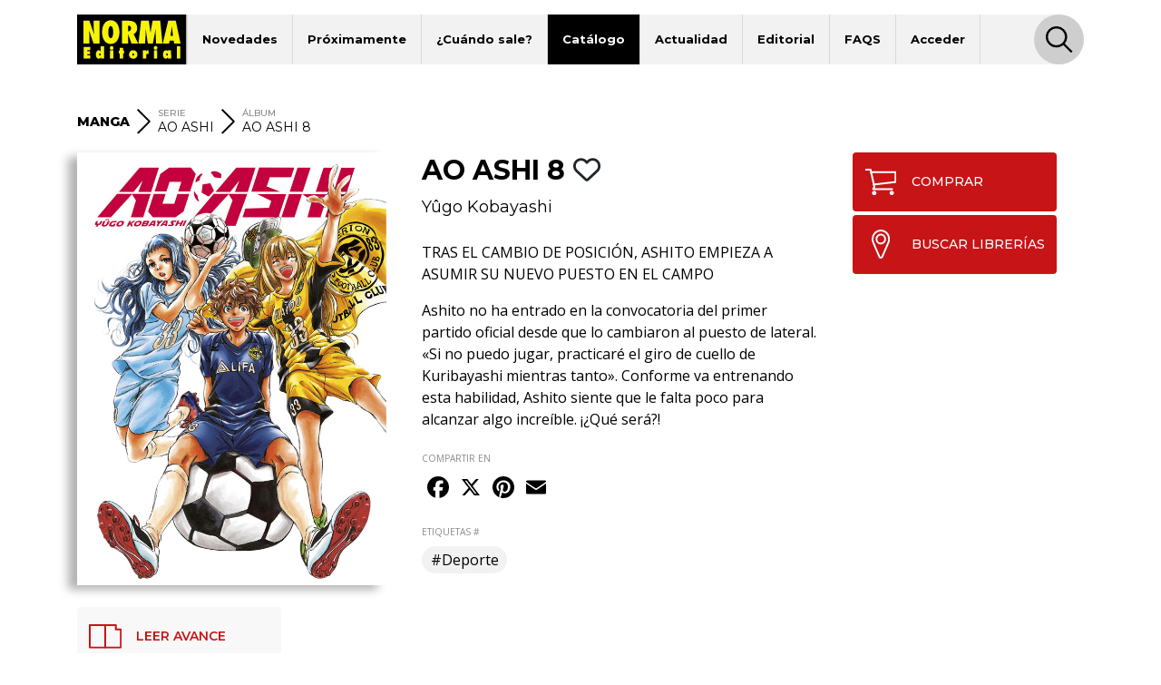

--- FILE ---
content_type: text/html; charset=UTF-8
request_url: https://www.normaeditorial.com/ficha/manga/ao-ashi/ao-ashi-8
body_size: 7778
content:
<!DOCTYPE html><html lang="es"><head><!-- Google Consent Mode --><script data-cookieconsent="ignore">
    window.dataLayer = window.dataLayer || [];
    function gtag() {
        dataLayer.push(arguments);
    }
    gtag('consent', 'default', {
        'ad_personalization': 'denied',
        'ad_storage': 'denied',
        'ad_user_data': 'denied',
        'analytics_storage': 'denied',
        'functionality_storage': 'denied',
        'personalization_storage': 'denied',
        'security_storage': 'granted',
        'wait_for_update': 500,
    });
    gtag("set", "ads_data_redaction", true);
    gtag("set", "url_passthrough", false);
</script><!-- End Google Consent Mode --><!-- Google tag (gtag.js) --><script data-cookieconsent="ignore" async src="https://www.googletagmanager.com/gtag/js?id=G-95P7WBC0W9"></script><script data-cookieconsent="ignore">
    window.dataLayer = window.dataLayer || [];
    function gtag(){dataLayer.push(arguments);}
    gtag('js', new Date());

    gtag('config', 'G-95P7WBC0W9');
</script><!-- End Google tag (gtag.js) --><!-- Facebook Pixel Code --><script data-cookieconsent="ignore">
!function(f,b,e,v,n,t,s){if(f.fbq)return;n=f.fbq=function(){n.callMethod?n.callMethod.apply(n,arguments):n.queue.push(arguments)};if(!f._fbq)f._fbq=n;n.push=n;n.loaded=!0;n.version='2.0';n.queue=[];t=b.createElement(e);t.async=!0;t.src=v;s=b.getElementsByTagName(e)[0];s.parentNode.insertBefore(t,s)}(window, document,'script','https://connect.facebook.net/en_US/fbevents.js');
fbq('consent', 'revoke');
fbq('init', '202111750692637');
fbq('track', 'PageView');
window.addEventListener('CookiebotOnConsentReady',function(e){
fbq('consent',Cookiebot.consent.marketing?'grant':'revoke')},!1)
</script><noscript><img height="1" width="1" style="display:none" src="https://www.facebook.com/tr?id=202111750692637&ev=PageView&noscript=1"/></noscript><!-- End Facebook Pixel Code --><!-- Cookiebot CMP--><script id="Cookiebot" src="https://consent.cookiebot.com/uc.js" data-cbid="5bfa9a97-9575-47c5-bfc1-a0d7d568fbb6" type="text/javascript"></script><!-- End Cookiebot CMP --><meta charset="utf-8"><meta name="viewport" content="width=device-width, initial-scale=1, shrink-to-fit=no"><title>AO ASHI 8 - Norma Editorial</title><meta name="description" content="TRAS EL CAMBIO DE POSICIÓN, ASHITO EMPIEZA A ASUMIR SU NUEVO PUESTO EN EL CAMPO    Ashito no ha entrado en la convocatoria del primer partido oficial desde" /><meta name="author" content="iquadrat" /><meta name="language" content="es"><meta property="og:description" content="TRAS EL CAMBIO DE POSICIÓN, ASHITO EMPIEZA A ASUMIR SU NUEVO PUESTO EN EL CAMPO    Ashito no ha entrado en la convocatoria del primer partido oficial desde" /><meta property="og:locale" content="es_ES" /><meta property="og:image" content="https://www.normaeditorial.com/upload/media/albumes/0001/26/thumb_25451_albumes_big.jpeg" /><meta property="og:type" content="book" /><meta property="og:title" content="AO ASHI 8 - Norma Editorial" /><meta property="og:url" content="https://www.normaeditorial.com/ficha/manga/ao-ashi/ao-ashi-8" /><meta property="og:site_name" content="Norma Editorial" /><meta name="twitter:card" content="summary_large_image"><meta name="twitter:title" content="AO ASHI 8 - Norma Editorial"><meta name="twitter:description" content="TRAS EL CAMBIO DE POSICIÓN, ASHITO EMPIEZA A ASUMIR SU NUEVO PUESTO EN EL CAMPO    Ashito no ha entrado en la convocatoria del primer partido oficial desde"><meta name="twitter:site" content="@NormaEditorial"><meta name="twitter:creator" content="@NormaEditorial"><meta name="twitter:url" content="https://www.normaeditorial.com/ficha/manga/ao-ashi/ao-ashi-8"><meta name="twitter:image" content="https://www.normaeditorial.com/upload/media/albumes/0001/26/thumb_25451_albumes_big.jpeg" /><link rel="apple-touch-icon" href="/images/favicon/apple-touch-icon-114x114.png"/><link rel="apple-touch-icon" sizes="57x57" href="/images/favicon/apple-icon-57x57.png"><link rel="apple-touch-icon" sizes="60x60" href="/images/favicon/apple-icon-60x60.png"><link rel="apple-touch-icon" sizes="72x72" href="/images/favicon/apple-icon-72x72.png"><link rel="apple-touch-icon" sizes="76x76" href="/images/favicon/apple-icon-76x76.png"><link rel="apple-touch-icon" sizes="114x114" href="/images/favicon/apple-icon-114x114.png"><link rel="apple-touch-icon" sizes="120x120" href="/images/favicon/apple-icon-120x120.png"><link rel="apple-touch-icon" sizes="144x144" href="/images/favicon/apple-icon-144x144.png"><link rel="apple-touch-icon" sizes="152x152" href="/images/favicon/apple-icon-152x152.png"><link rel="apple-touch-icon" sizes="180x180" href="/images/favicon/apple-icon-180x180.png"><link rel="icon" type="image/png" sizes="192x192"  href="/images/favicon/android-icon-192x192.png"><link rel="icon" type="image/png" sizes="32x32" href="/images/favicon/favicon-32x32.png"><link rel="icon" type="image/png" sizes="96x96" href="/images/favicon/favicon-96x96.png"><link rel="icon" type="image/png" sizes="16x16" href="/images/favicon/favicon-16x16.png"><meta name="msapplication-TileColor" content="#ffffff"><meta name="msapplication-TileImage" content="/images/favicon/ms-icon-144x144.png"><meta name="geo.region" content="ES-CT" /><meta name="geo.placename" content="Barcelona" /><meta name="geo.position" content="41.392274;2.178569" /><meta name="ICBM" content="41.392274, 2.178569" /><meta name="theme-color" content="#000"/><meta name="apple-mobile-web-app-status-bar-style" content="black-translucent"><link rel="canonical" href="https://www.normaeditorial.com/ficha/manga/ao-ashi/ao-ashi-8" /><meta property="books:isbn" content="978-84-679-5831-7" /><link rel="stylesheet" href="https://cdnjs.cloudflare.com/ajax/libs/font-awesome/6.4.2/css/all.min.css" /><link href="https://fonts.googleapis.com/css?family=Open+Sans:400,400i,600,700&amp;display=swap" rel="stylesheet"><link href="https://fonts.googleapis.com/css?family=Montserrat:300,400,500,600,700,800&amp;display=swap" rel="stylesheet"><link rel="stylesheet" type="text/css" href="https://cdnjs.cloudflare.com/ajax/libs/slick-carousel/1.8.1/slick.min.css"/><link rel="stylesheet" type="text/css" href="https://cdnjs.cloudflare.com/ajax/libs/slick-carousel/1.8.1/slick-theme.min.css"/><link rel="stylesheet" href="https://cdnjs.cloudflare.com/ajax/libs/fancybox/3.5.7/jquery.fancybox.min.css" /><link rel="stylesheet" href="/build/app.3d6c00b6.css"></head><body><header id="header"><div class="container"><div class="row"><div class="col order-0"><nav id="navbar-header" class="navbar navbar-expand-lg"><a href="/"><img class="logo" src="/images/logo.svg" alt="Norma Editorial" /></a><button class="navbar-toggler" type="button" data-toggle="collapse" data-target="#menu" aria-controls="menu" aria-expanded="false" aria-label="Toggle navigation"><img class="bars-icon" src="/images/bars.svg" alt="Abrir menu"><img class="close-icon" src="/images/close.svg" alt="Cerrar menu"></button><div class="collapse navbar-collapse" id="menu"><ul class="navbar-nav"><li class="nav-item "><a href="#" class="nav-link">Novedades</a><ul class="sub-nav"><li><a href="/novedades/comic-europeo">Cómic Europeo</a></li><li><a href="/novedades/comic-americano">Cómic Americano</a></li><li><a href="/novedades/manga">Manga</a></li><li><a href="/novedades/libros-ilustrados">Libros ilustrados</a></li><li><a href="/novedades/danmei">Danmei</a></li><li><a href="/revista-descubre">Revista DESCUBRE</a></li></ul></li><li class="nav-item "><a href="/proximamente" class="nav-link">Próximamente</a><ul class="sub-nav"><li><a href="/proximamente#europeo">Cómic Europeo</a></li><li><a href="/proximamente#manga">Manga</a></li></ul></li><li class="nav-item "><a href="#" class="nav-link">¿Cuándo sale?</a><ul class="sub-nav"><li><a href="/cuando-sale/comic-europeo">Cómic Europeo</a></li><li><a href="/cuando-sale/comic-americano">Cómic Americano</a></li><li><a href="/cuando-sale/manga">Manga</a></li><li><a href="/cuando-sale/libros-ilustrados">Libros ilustrados</a></li><li><a href="/cuando-sale/danmei">Danmei</a></li></ul></li><li class="nav-item active"><a href="#" class="nav-link">Catálogo</a><ul class="sub-nav"><li><a href="/catalogo/comic-europeo">Cómic Europeo</a></li><li><a href="/catalogo/comic-americano">Cómic Americano</a></li><li><a href="/catalogo/manga">Manga</a></li><li><a href="/catalogo/libros-ilustrados">Libros ilustrados</a></li><li><a href="/catalogo/merchandising">Merchandising</a></li><li><a href="/catalogo/danmei">Danmei</a></li><li><a href="http://www.cimoc.com" target="_cimoc">Edición digital</a></li><li><a href="/generos">Géneros</a></li><li><a href="/etiquetas">Etiquetas</a></li></ul></li><li class="nav-item "><a href="#" class="nav-link">Actualidad</a><ul class="sub-nav"><li><a href="/agenda">Agenda</a></li><li><a href="/noticias">Noticias</a></li><li><a href="/noticias/comic-americano">Cómic Americano</a></li><li><a href="/noticias/comic-europeo">Cómic Europeo</a></li><li><a href="/noticias/manga">Manga</a></li><li><a href="/noticias/norma-editorial">Norma Editorial</a></li><li><a href="/noticias/libro-ilustrado">Libro ilustrado</a></li></ul></li><li class="nav-item "><a href="#" class="nav-link">Editorial</a><ul class="sub-nav"><li><a href="/conocenos">Conócenos</a></li><li><a href="/contacto">Contacto</a></li><li><a href="/envio-artes">Envío de artes</a></li><li><a href="/bolsa-trabajo">Bolsa de trabajo</a></li><li><a href="/donde-comprar">Dónde comprar</a></li><li><a href="/distribucion">Distribución</a></li><li><a href="/boletines">Boletines</a></li><li><a href="/prensa">Prensa</a></li><li><a href="/normaland">Normaland</a></li></ul></li><li class="nav-item "><a href="/faqs" class="nav-link">FAQS</a></li><li class="nav-item "><a href="/usuario/registro" class="nav-link">Acceder</a></li></ul><div id="search-header-toggler"><button class="btn search-toggler" data-function="toggleSearch"><span><img src="/images/search.svg" alt="Buscar"></span></button><button class="btn search-close"><span><img src="/images/close.svg" alt="Cerrar" data-function="menuClose"></span></button></div></div></nav></div><form id="seeker-form" class="col-xl-10 offset-xl-1 order-1"><div class="row"><div class="col"><div class="search-bar"><img class="search-bar__icon" src="/images/search.svg" alt="Buscar"><input id="buscadorInput" class="form-control search-bar__input" type="text" placeholder="Encuentra" aria-label="Encuentra" data-token="7zrtoCWyMCgH6jKGe9slltpXUeupLaVs42Yqk0IZjJo"><button type="button" id="clear-input" class="btn"><img class="search-bar__icon" src="/images/back.svg" alt="Limpiar"></button></div></div></div></form><div id="seeker-results" class="col-xl-10 offset-xl-1 order-3"><div class="row"><div class="col-lg-3 order-1 order-lg-0 applied-filter"><div class="row justify-content-center"><div class="item col-12 col-sm col-lg-12" id="list-coleccion" style="display: none;"><label>COLECCIONES</label><div id="data-coleccion"></div></div><div class="item col-12 col-sm col-lg-12" id="list-serie" style="display: none;"><label>SERIES</label><div id="data-serie"></div></div><div class="item col-12 col-sm col-lg-12" id="list-autor" style="display: none;"><label>AUTORES</label><div id="data-autor"></div></div><div class="item col-12 col-sm col-lg-12" id="list-etiqueta" style="display: none;"><label>ETIQUETAS</label><div id="data-etiqueta"></div></div></div></div><div id="results-list" class="col-lg-9 order-0 order-lg-1"><div class="row justify-content-center" id="list-data-producto"></div></div></div></div></div><div class="row" id="buscador-link"><div class="col text-center" id="buscador-count"></div></div></div></header><main id="album"><section id="breadcrumb"><div class="container"><div class="row"><div class="col"><nav><ol itemscope itemtype="http://schema.org/BreadcrumbList"><li class="no-label" itemprop="itemListElement" itemscope itemtype="http://schema.org/ListItem"><a itemprop="item" href="/catalogo/manga"><span itemprop="name"><strong>MANGA</strong></span></a><meta itemprop="position" content="1" /></li><li class="separator d-none d-md-inline"><img src="/images/right.svg" alt=">"></li><li class="serie d-none d-md-inline" itemprop="itemListElement" itemscope itemtype="http://schema.org/ListItem"><label>SERIE</label><a itemprop="item" href="/catalogo/manga/serie/ao-ashi"><span itemprop="name">AO ASHI</span></a><meta itemprop="position" content="3" /></li><li class="separator d-none d-lg-inline"><img src="/images/right.svg" alt=">"></li><li class="d-none d-lg-inline" itemprop="itemListElement" itemscope itemtype="http://schema.org/ListItem"><label>ÁLBUM</label><a itemprop="item" href="#"><span itemprop="name">AO ASHI 8</span></a><meta itemprop="position" content="4" /></li></ol></nav></div></div></div></section><section id="info"><div class="container"><div class="row"><div id="left-col" class="col-md-5 col-lg-4 pr-xl-4"><div id="album-cover" class="row"><div class="col-auto col-md-12 mx-auto"><a data-fancybox="gallery" href="/upload/media/albumes/0001/26/77bf62aedb0810fb52e3edff2743870d86f3a25e.jpeg"><img class="cover" src="/upload/media/albumes/0001/26/thumb_25451_albumes_big.jpeg" alt="AO ASHI 8" /></a><a class="d-none" data-fancybox="gallery" href="/upload/media/lecturas/0001/26/849eefed681f7436373b6b4ea19a984904958c09.jpeg"><img src="/upload/media/lecturas/0001/26/thumb_25452_admin.jpeg" alt="AO ASHI 8" /></a><a class="d-none" data-fancybox="gallery" href="/upload/media/lecturas/0001/26/50c99912c441b16d1a8b1ea562e2819d5273a458.jpeg"><img src="/upload/media/lecturas/0001/26/thumb_25457_admin.jpeg" alt="AO ASHI 8" /></a><a class="d-none" data-fancybox="gallery" href="/upload/media/lecturas/0001/26/81e137372ca518558f88c4b56917e5cfe9601760.jpeg"><img src="/upload/media/lecturas/0001/26/thumb_25456_admin.jpeg" alt="AO ASHI 8" /></a><a class="d-none" data-fancybox="gallery" href="/upload/media/lecturas/0001/26/68cf6d2cdb230dfbf11939d9ca95d7a2e388d7cb.jpeg"><img src="/upload/media/lecturas/0001/26/thumb_25455_admin.jpeg" alt="AO ASHI 8" /></a><a class="d-none" data-fancybox="gallery" href="/upload/media/lecturas/0001/26/ad8075aebf06ba138ecd97e3e7dc01115cd153bf.jpeg"><img src="/upload/media/lecturas/0001/26/thumb_25454_admin.jpeg" alt="AO ASHI 8" /></a><a class="d-none" data-fancybox="gallery" href="/upload/media/lecturas/0001/26/ce4d81e43e6e906969a889a01eb6ba4ed861a68a.jpeg"><img src="/upload/media/lecturas/0001/26/thumb_25453_admin.jpeg" alt="AO ASHI 8" /></a><a class="d-none" data-fancybox="gallery" href="/upload/media/lecturas/0001/26/7ffd5b4c0290e63e43dfcf3fa3debaf8b33ec4ca.jpeg"><img src="/upload/media/lecturas/0001/26/thumb_25458_admin.jpeg" alt="AO ASHI 8" /></a><a class="d-none" data-fancybox="gallery" href="/upload/media/lecturas/0001/26/54559311af11fd52201bf29c7d8adee2a8104df0.jpeg"><img src="/upload/media/lecturas/0001/26/thumb_25459_admin.jpeg" alt="AO ASHI 8" /></a><a class="d-none" data-fancybox="gallery" href="/upload/media/lecturas/0001/26/393d53ecb20516124833d1a09d61c3c1aec8308a.jpeg"><img src="/upload/media/lecturas/0001/26/thumb_25460_admin.jpeg" alt="AO ASHI 8" /></a><a class="d-none" data-fancybox="gallery" href="/upload/media/lecturas/0001/26/b8b0fff423823b41b44e217aa8536362f4583835.jpeg"><img src="/upload/media/lecturas/0001/26/thumb_25461_admin.jpeg" alt="AO ASHI 8" /></a></div></div><div class="reading"><button class="btn online-read" onclick="$('#album-cover img.cover').trigger('click');"><span class="icon"><img src="/images/spread.svg" alt="LEER AVANCE"></span>LEER AVANCE            </button></div><div id="features" class="row"><div class="col-12 item d-block d-md-none"><label class="label-sm">SERIE</label>
                AO ASHI
            </div><div class="col-12 item"><label class="label-sm">FORMATO</label>
                Rústica con sobrecubierta
            </div><div class="col-auto item"><label class="label-sm">TAMAÑO</label>
                13 x 18,2
            </div><div class="col-auto item"><label class="label-sm">PÁGINAS</label>
                216
                                    <span class="pl-3">
                        BN
                    </span></div><div class="col-12 item"><label class="label-sm">ISBN</label>
                978-84-679-5831-7
            </div><div class="col-12 item"><label class="label-sm">PVP</label>
                9,00 &euro;
            </div></div></div><div id="mid-col" class="col-md-7 col-lg-5 pr-xl-4"><h1 class="h1">AO ASHI 8
                                                                        <button class="btn fav" data-type="album" data-status="0" data-value="7847"><i class="far fa-heart"></i></button></h1><div class="authors-list"><a href="/autor/kobayashi-yugo">Yûgo Kobayashi</a></div><div class="reading"><button class="btn online-read" onclick="$('#album-cover img.cover').trigger('click');"><span class="icon"><img src="/images/spread.svg" alt="LEER AVANCE"></span>LEER AVANCE            </button></div><div class="shopping"><a class="btn" href="https://www.normacomics.com/redirect-by-isbn?q=9788467958317" target="_normacomics"><span class="icon"><img src="/images/cart.svg" alt="COMPRAR´"></span>COMPRAR            </a><a class="btn" href="/donde-comprar" target="_blank"><span class="icon"><img src="/images/marker.svg" alt="BUSCAR LIBRERÍAS´"></span>BUSCAR LIBRERÍAS        </a></div><div id="content"><p>TRAS EL CAMBIO DE POSICI&Oacute;N, ASHITO EMPIEZA A ASUMIR SU NUEVO PUESTO EN EL CAMPO</p><p>Ashito no ha entrado en la convocatoria del primer partido oficial desde que lo cambiaron al puesto de lateral. &laquo;Si no puedo jugar, practicar&eacute; el giro de cuello de Kuribayashi mientras tanto&raquo;. Conforme va entrenando esta habilidad, Ashito siente que le falta poco para alcanzar algo incre&iacute;ble. &iexcl;&iquest;Qu&eacute; ser&aacute;?!</p><button id="seguir-leyendo">Sigue leyendo</button></div><div id="share"><label class="label-sm">COMPARTIR EN</label><div class="a2a_kit a2a_kit_size_32 a2a_default_style"><a class="a2a_button_facebook"></a><a class="a2a_button_x"></a><a class="a2a_button_pinterest"></a><a class="a2a_button_email"></a></div></div><div class="badges"><label class="label-sm">ETIQUETAS #</label><a href="/etiqueta/deporte" class="badge badge-pill">#Deporte</a></div><div id="features" class="row"><div class="col-12 item d-block d-md-none"><label class="label-sm">SERIE</label>
                AO ASHI
            </div><div class="col-12 item"><label class="label-sm">FORMATO</label>
                Rústica con sobrecubierta
            </div><div class="col-auto item"><label class="label-sm">TAMAÑO</label>
                13 x 18,2
            </div><div class="col-auto item"><label class="label-sm">PÁGINAS</label>
                216
                                    <span class="pl-3">
                        BN
                    </span></div><div class="col-12 item"><label class="label-sm">ISBN</label>
                978-84-679-5831-7
            </div><div class="col-12 item"><label class="label-sm">PVP</label>
                9,00 &euro;
            </div></div></div><div id="right-col" class="col-lg-3"><div class="row justify-content-end"><div class="col-12"><div class="shopping"><a class="btn" href="https://www.normacomics.com/redirect-by-isbn?q=9788467958317" target="_normacomics"><span class="icon"><img src="/images/cart.svg" alt="COMPRAR´"></span>COMPRAR            </a><a class="btn" href="/donde-comprar" target="_blank"><span class="icon"><img src="/images/marker.svg" alt="BUSCAR LIBRERÍAS´"></span>BUSCAR LIBRERÍAS        </a></div></div><div class="col-md-7 col-lg-12"><div class="row authors"></div></div></div></div></div></div></section><div id="carousel-container"><section id="same-serie" class="carousel-section"><div class="container"><div class="row"><div class="col text-center"><h2 class="h3">DE ESTA MISMA SERIE</h2></div></div><div class="row"><div class="col"><div class="slide slide-none"><div><div class="book-item"><div class="outer-cover"><a href="/ficha/manga/ao-ashi/ao-ashi-34"><div class="position-relative"><div class="last-book">ÚLTIMO NÚMERO PUBLICADO</div><img class="cover" src="/upload/media/albumes/0001/42/thumb_41368_albumes_medium.jpeg" alt="AO ASHI 34" /></div></a></div><a href="/ficha/manga/ao-ashi/ao-ashi-34" class="caption"><h2>AO ASHI 34</h2></a></div></div><div><div class="book-item"><div class="outer-cover"><a href="/ficha/manga/ao-ashi/ao-ashi-33"><div class="position-relative"><img class="cover" src="/upload/media/albumes/0001/41/thumb_40591_albumes_medium.jpeg" alt="AO ASHI 33" /></div></a></div><a href="/ficha/manga/ao-ashi/ao-ashi-33" class="caption"><h2>AO ASHI 33</h2></a></div></div><div><div class="book-item"><div class="outer-cover"><a href="/ficha/manga/ao-ashi/ao-ashi-32"><div class="position-relative"><img class="cover" src="/upload/media/albumes/0001/41/thumb_40015_albumes_medium.jpeg" alt="AO ASHI 32" /></div></a></div><a href="/ficha/manga/ao-ashi/ao-ashi-32" class="caption"><h2>AO ASHI 32</h2></a></div></div><div><div class="book-item"><div class="outer-cover"><a href="/ficha/manga/ao-ashi/ao-ashi-31"><div class="position-relative"><img class="cover" src="/upload/media/albumes/0001/40/thumb_39359_albumes_medium.jpeg" alt="AO ASHI 31" /></div></a></div><a href="/ficha/manga/ao-ashi/ao-ashi-31" class="caption"><h2>AO ASHI 31</h2></a></div></div><div><div class="book-item"><div class="outer-cover"><a href="/ficha/manga/ao-ashi/ao-ashi-31-edicion-especial"><div class="position-relative"><img class="cover" src="/upload/media/albumes/0001/40/thumb_39360_albumes_medium.jpeg" alt="AO ASHI 31 EDICIÓN ESPECIAL" /></div></a></div><a href="/ficha/manga/ao-ashi/ao-ashi-31-edicion-especial" class="caption"><h2>AO ASHI 31 EDICIÓN ESPECIAL</h2></a></div></div><div><div class="book-item"><div class="outer-cover"><a href="/ficha/manga/ao-ashi/ao-ashi-30"><div class="position-relative"><img class="cover" src="/upload/media/albumes/0001/38/thumb_37880_albumes_medium.jpeg" alt="AO ASHI 30" /></div></a></div><a href="/ficha/manga/ao-ashi/ao-ashi-30" class="caption"><h2>AO ASHI 30</h2></a></div></div><div><div class="book-item"><div class="outer-cover"><a href="/ficha/manga/ao-ashi/ao-ashi-29"><div class="position-relative"><img class="cover" src="/upload/media/albumes/0001/37/thumb_36222_albumes_medium.jpeg" alt="AO ASHI 29" /></div></a></div><a href="/ficha/manga/ao-ashi/ao-ashi-29" class="caption"><h2>AO ASHI 29</h2></a></div></div><div><div class="book-item"><div class="outer-cover"><a href="/ficha/manga/ao-ashi/ao-ashi-28"><div class="position-relative"><img class="cover" src="/upload/media/albumes/0001/36/thumb_35623_albumes_medium.jpeg" alt="AO ASHI 28" /></div></a></div><a href="/ficha/manga/ao-ashi/ao-ashi-28" class="caption"><h2>AO ASHI 28</h2></a></div></div><div><div class="book-item"><div class="outer-cover"><a href="/ficha/manga/ao-ashi/ao-ashi-27"><div class="position-relative"><img class="cover" src="/upload/media/albumes/0001/36/thumb_35044_albumes_medium.jpeg" alt="AO ASHI 27" /></div></a></div><a href="/ficha/manga/ao-ashi/ao-ashi-27" class="caption"><h2>AO ASHI 27</h2></a></div></div><div><div class="book-item"><div class="outer-cover"><a href="/ficha/manga/ao-ashi/ao-ashi-26"><div class="position-relative"><img class="cover" src="/upload/media/albumes/0001/35/thumb_34598_albumes_medium.jpeg" alt="AO ASHI 26" /></div></a></div><a href="/ficha/manga/ao-ashi/ao-ashi-26" class="caption"><h2>AO ASHI 26</h2></a></div></div><div><div class="book-item"><div class="outer-cover"><a href="/ficha/manga/ao-ashi/ao-ashi-25"><div class="position-relative"><img class="cover" src="/upload/media/albumes/0001/34/thumb_33458_albumes_medium.jpeg" alt="AO ASHI 25" /></div></a></div><a href="/ficha/manga/ao-ashi/ao-ashi-25" class="caption"><h2>AO ASHI 25</h2></a></div></div><div><div class="book-item"><div class="outer-cover"><a href="/ficha/manga/ao-ashi/ao-ashi-24"><div class="position-relative"><img class="cover" src="/upload/media/albumes/0001/34/thumb_33118_albumes_medium.jpeg" alt="AO ASHI 24" /></div></a></div><a href="/ficha/manga/ao-ashi/ao-ashi-24" class="caption"><h2>AO ASHI 24</h2></a></div></div><div><div class="book-item"><div class="outer-cover"><a href="/ficha/manga/ao-ashi/ao-ashi-23"><div class="position-relative"><img class="cover" src="/upload/media/albumes/0001/33/thumb_32771_albumes_medium.jpeg" alt="AO ASHI 23" /></div></a></div><a href="/ficha/manga/ao-ashi/ao-ashi-23" class="caption"><h2>AO ASHI 23</h2></a></div></div><div><div class="book-item"><div class="outer-cover"><a href="/ficha/manga/ao-ashi/ao-ashi-22"><div class="position-relative"><img class="cover" src="/upload/media/albumes/0001/33/thumb_32138_albumes_medium.jpeg" alt="AO ASHI 22" /></div></a></div><a href="/ficha/manga/ao-ashi/ao-ashi-22" class="caption"><h2>AO ASHI 22</h2></a></div></div><div><div class="book-item"><div class="outer-cover"><a href="/ficha/manga/ao-ashi/ao-ashi-21"><div class="position-relative"><img class="cover" src="/upload/media/albumes/0001/32/thumb_31502_albumes_medium.jpeg" alt="AO ASHI 21" /></div></a></div><a href="/ficha/manga/ao-ashi/ao-ashi-21" class="caption"><h2>AO ASHI 21</h2></a></div></div><div><div class="book-item"><div class="outer-cover"><a href="/ficha/manga/ao-ashi/ao-ashi-20"><div class="position-relative"><img class="cover" src="/upload/media/albumes/0001/31/thumb_30940_albumes_medium.jpeg" alt="AO ASHI 20" /></div></a></div><a href="/ficha/manga/ao-ashi/ao-ashi-20" class="caption"><h2>AO ASHI 20</h2></a></div></div><div><div class="book-item"><div class="outer-cover"><a href="/ficha/manga/ao-ashi/ao-ashi-19"><div class="position-relative"><img class="cover" src="/upload/media/albumes/0001/31/thumb_30552_albumes_medium.jpeg" alt="AO ASHI 19" /></div></a></div><a href="/ficha/manga/ao-ashi/ao-ashi-19" class="caption"><h2>AO ASHI 19</h2></a></div></div><div><div class="book-item"><div class="outer-cover"><a href="/ficha/manga/ao-ashi/ao-ashi-18"><div class="position-relative"><img class="cover" src="/upload/media/albumes/0001/30/thumb_29745_albumes_medium.jpeg" alt="AO ASHI 18" /></div></a></div><a href="/ficha/manga/ao-ashi/ao-ashi-18" class="caption"><h2>AO ASHI 18</h2></a></div></div><div><div class="book-item"><div class="outer-cover"><a href="/ficha/manga/ao-ashi/ao-ashi-17"><div class="position-relative"><img class="cover" src="/upload/media/albumes/0001/30/thumb_29285_albumes_medium.jpeg" alt="AO ASHI 17" /></div></a></div><a href="/ficha/manga/ao-ashi/ao-ashi-17" class="caption"><h2>AO ASHI 17</h2></a></div></div><div><div class="book-item"><div class="outer-cover"><a href="/ficha/manga/ao-ashi/ao-ashi-16"><div class="position-relative"><img class="cover" src="/upload/media/albumes/0001/29/thumb_28945_albumes_medium.jpeg" alt="AO ASHI 16" /></div></a></div><a href="/ficha/manga/ao-ashi/ao-ashi-16" class="caption"><h2>AO ASHI 16</h2></a></div></div><div><div class="book-item"><div class="outer-cover"><a href="/ficha/manga/ao-ashi/ao-ashi-15"><div class="position-relative"><img class="cover" src="/upload/media/albumes/0001/29/thumb_28624_albumes_medium.jpeg" alt="AO ASHI 15" /></div></a></div><a href="/ficha/manga/ao-ashi/ao-ashi-15" class="caption"><h2>AO ASHI 15</h2></a></div></div><div><div class="book-item"><div class="outer-cover"><a href="/ficha/manga/ao-ashi/ao-ashi-14"><div class="position-relative"><img class="cover" src="/upload/media/albumes/0001/29/thumb_28461_albumes_medium.jpeg" alt="AO ASHI 14" /></div></a></div><a href="/ficha/manga/ao-ashi/ao-ashi-14" class="caption"><h2>AO ASHI 14</h2></a></div></div><div><div class="book-item"><div class="outer-cover"><a href="/ficha/manga/ao-ashi/ao-ashi-13"><div class="position-relative"><img class="cover" src="/upload/media/albumes/0001/28/thumb_27711_albumes_medium.jpeg" alt="AO ASHI 13" /></div></a></div><a href="/ficha/manga/ao-ashi/ao-ashi-13" class="caption"><h2>AO ASHI 13</h2></a></div></div><div><div class="book-item"><div class="outer-cover"><a href="/ficha/manga/ao-ashi/ao-ashi-12"><div class="position-relative"><img class="cover" src="/upload/media/albumes/0001/28/thumb_27284_albumes_medium.jpeg" alt="AO ASHI 12" /></div></a></div><a href="/ficha/manga/ao-ashi/ao-ashi-12" class="caption"><h2>AO ASHI 12</h2></a></div></div><div><div class="book-item"><div class="outer-cover"><a href="/ficha/manga/ao-ashi/ao-ashi-11"><div class="position-relative"><img class="cover" src="/upload/media/albumes/0001/27/thumb_26870_albumes_medium.jpeg" alt="AO ASHI 11" /></div></a></div><a href="/ficha/manga/ao-ashi/ao-ashi-11" class="caption"><h2>AO ASHI 11</h2></a></div></div><div><div class="book-item"><div class="outer-cover"><a href="/ficha/manga/ao-ashi/ao-ashi-10"><div class="position-relative"><img class="cover" src="/upload/media/albumes/0001/27/thumb_26308_albumes_medium.jpeg" alt="AO ASHI 10" /></div></a></div><a href="/ficha/manga/ao-ashi/ao-ashi-10" class="caption"><h2>AO ASHI 10</h2></a></div></div><div><div class="book-item"><div class="outer-cover"><a href="/ficha/manga/ao-ashi/ao-ashi-9"><div class="position-relative"><img class="cover" src="/upload/media/albumes/0001/26/thumb_25878_albumes_medium.jpeg" alt="AO ASHI 9" /></div></a></div><a href="/ficha/manga/ao-ashi/ao-ashi-9" class="caption"><h2>AO ASHI 9</h2></a></div></div><div><div class="book-item"><div class="outer-cover"><a href="/ficha/manga/ao-ashi/ao-ashi-7"><div class="position-relative"><img class="cover" src="/upload/media/albumes/0001/26/thumb_25169_albumes_medium.jpeg" alt="AO ASHI 7" /></div></a></div><a href="/ficha/manga/ao-ashi/ao-ashi-7" class="caption"><h2>AO ASHI 7</h2></a></div></div><div><div class="book-item"><div class="outer-cover"><a href="/ficha/manga/ao-ashi/ao-ashi-6"><div class="position-relative"><img class="cover" src="/upload/media/albumes/0001/25/thumb_24753_albumes_medium.jpeg" alt="AO ASHI 6" /></div></a></div><a href="/ficha/manga/ao-ashi/ao-ashi-6" class="caption"><h2>AO ASHI 6</h2></a></div></div><div><div class="book-item"><div class="outer-cover"><a href="/ficha/manga/ao-ashi/ao-ashi-5"><div class="position-relative"><img class="cover" src="/upload/media/albumes/0001/25/thumb_24341_albumes_medium.jpeg" alt="AO ASHI 5" /></div></a></div><a href="/ficha/manga/ao-ashi/ao-ashi-5" class="caption"><h2>AO ASHI 5</h2></a></div></div><div><div class="book-item"><div class="outer-cover"><a href="/ficha/manga/ao-ashi/ao-ashi-4"><div class="position-relative"><img class="cover" src="/upload/media/albumes/0001/24/thumb_23594_albumes_medium.jpeg" alt="AO ASHI 4" /></div></a></div><a href="/ficha/manga/ao-ashi/ao-ashi-4" class="caption"><h2>AO ASHI 4</h2></a></div></div><div><div class="book-item"><div class="outer-cover"><a href="/ficha/manga/ao-ashi/ao-ashi-3"><div class="position-relative"><img class="cover" src="/upload/media/albumes/0001/24/thumb_23446_albumes_medium.jpeg" alt="AO ASHI 3" /></div></a></div><a href="/ficha/manga/ao-ashi/ao-ashi-3" class="caption"><h2>AO ASHI 3</h2></a></div></div><div><div class="book-item"><div class="outer-cover"><a href="/ficha/manga/ao-ashi/ao-ashi-2"><div class="position-relative"><img class="cover" src="/upload/media/albumes/0001/28/thumb_27828_albumes_medium.jpeg" alt="AO ASHI 2" /></div></a></div><a href="/ficha/manga/ao-ashi/ao-ashi-2" class="caption"><h2>AO ASHI 2</h2></a></div></div><div><div class="book-item"><div class="outer-cover"><a href="/ficha/manga/ao-ashi/ao-ashi-1"><div class="position-relative"><img class="cover" src="/upload/media/albumes/0001/28/thumb_27822_albumes_medium.jpeg" alt="AO ASHI 1" /></div></a></div><a href="/ficha/manga/ao-ashi/ao-ashi-1" class="caption"><h2>AO ASHI 1</h2></a></div></div><div><div class="book-item"><div class="outer-cover"><a href="/ficha/manga/ao-ashi/ao-ashi-pack-de-lanzamiento-1-y-2"><div class="position-relative"><img class="cover" src="/upload/media/albumes/0001/24/thumb_23185_albumes_medium.jpeg" alt="AO ASHI. PACK DE LANZAMIENTO 1 y 2" /></div></a></div><a href="/ficha/manga/ao-ashi/ao-ashi-pack-de-lanzamiento-1-y-2" class="caption"><h2>AO ASHI. PACK DE LANZAMIENTO 1 y 2</h2></a></div></div></div></div></div></div></section></div></main><footer id="footer"><div class="container"><div class="row"><div class="col-12 col-lg-4 mb-3 text-center text-sm-left"><img class="logo" src="/images/logo-footer.svg" alt="Norma Editorial"/><address>Passeig Sant Joan 7, Pral<br />08010 Barcelona</address></div><div class="col-12 col-md-6 col-lg-4 mb-3 text-center text-sm-left"><label>Catálogo</label><nav><ul class="footer-catalogo"><li><a href="/novedades/comic-europeo">novedades Europeo</a></li><li><a href="/novedades/comic-americano">novedades Americano</a></li><li><a href="/novedades/manga">novedades Manga</a></li><li><a href="/novedades/libros-ilustrados">novedades Libros ilustrados</a></li><li><a href="/novedades/danmei">novedades Danmei</a></li><li><a href="/revista-descubre">Revista DESCUBRE</a></li><li><a href="/proximamente">próximamente</a></li><li><a href="/cuando-sale/comic-europeo">Cuando sale europeo</a></li><li><a href="/cuando-sale/comic-americano">Cuando sale americano</a></li><li><a href="/cuando-sale/manga">Cuando sale manga</a></li><li><a href="/noticias">noticias</a></li><li><a href="/catalogo/comic-europeo">catálogo Europeo</a></li><li><a href="/catalogo/comic-americano">catálogo Americano</a></li><li><a href="/catalogo/manga">catálogo Manga</a></li><li><a href="/catalogo/libros-ilustrados">catálogo Libros ilustrados</a></li><li><a href="/catalogo/merchandising">catálogo Merchandising</a></li><li><a href="/catalogo/danmei">catálogo Danmei</a></li><li><a href="http://www.cimoc.com" target="_cimoc">Edición digital</a></li><li><a href="/generos">Géneros</a></li><li><a href="/etiquetas">Etiquetas</a></li><li><a href="/agenda">agenda</a></li></ul></nav></div><div class="col-12 col-sm-6 col-md-3 col-lg-2 mb-3 text-center text-sm-left"><label>Editorial</label><nav><ul><li><a href="/conocenos">conócenos</a></li><li><a href="/contacto">contacto</a></li><li><a href="/envio-artes">envío de artes</a></li><li><a href="/bolsa-trabajo">bolsa de trabajo</a></li><li><a href="/donde-comprar">dónde comprar</a></li><li><a href="/usuario/registro">regístrate</a></li></ul></nav></div><div class="col-12 col-sm-6 col-md-3 col-lg-2 mb-3 text-center text-sm-left"><label>Distribución</label><nav><ul><li><a href="/distribucion">distribución</a></li><li><a href="/tarifa.xls">tarifas</a></li><li><a href="/boletines">boletines</a></li></ul></nav></div></div><div id="main-social" class="row"><div class="col offset-lg-4"><a class="badge badge-pill" href="https://www.facebook.com/NormaEditorial" target="_blank" rel="noopener noreferrer"><i class="fab fa-facebook-f"></i>Norma Editorial</a><a class="badge badge-pill" href="https://www.facebook.com/NormaEdManga" target="_blank" rel="noopener noreferrer"><i class="fab fa-facebook-f"></i>Manga</a><a class="badge badge-pill" href="https://x.com/NormaEditorial" target="_blank" rel="noopener noreferrer"><i class="fab fa-x-twitter"></i>Norma Editorial</a><a class="badge badge-pill" href="https://x.com/NormaEdManga" target="_blank" rel="noopener noreferrer"><i class="fab fa-x-twitter"></i>Manga</a><a class="badge badge-pill" href="https://www.instagram.com/Norma_Editorial/" target="_blank" rel="noopener noreferrer"><i class="fab fa-instagram"></i>Norma Editorial</a><a class="badge badge-pill" href="https://www.instagram.com/NormaEdManga" target="_blank" rel="noopener noreferrer"><i class="fab fa-instagram"></i>Manga</a><a class="badge badge-pill" href="https://www.youtube.com/user/MARKETINGNORMA" target="_blank" rel="noopener noreferrer"><i class="fab fa-youtube"></i>youtube</a></div></div><div id="other-sites" class="row"><div class="col offset-lg-4 text-center text-sm-left"><label>Otros sites</label><a href="http://normaeditorial.cat" target="_blank" rel="noopener noreferrer">normaeditorial.cat</a><a href="https://www.normacomics.com/" target="_blank" rel="noopener noreferrer">normacomics.com</a><a href="https://www.editorialastronave.com/" target="_blank" rel="noopener noreferrer">editorialastronave.com</a><a href="http://cimoc.com/" target="_blank" rel="noopener noreferrer">cimoc.com</a><a href="https://www.normaeditorial.com/concursomanga/" target="_blank" rel="noopener noreferrer">concursomanga.com</a></div></div></div><hr /><div class="container"><div class="row align-items-center"><div id="copyright" class="col-sm-auto"><span>&copy; Norma Editorial S.A.</span><a href="/terminos-legales">Términos legales</a><a href="https://iquadrat.com" target="_blank">Diseño web iquadrat</a></div><div id="social" class="col-sm-auto"><a href="https://www.facebook.com/NormaEditorial" target="_blank" rel="noopener noreferrer"><i class="fab fa-facebook-f"></i><span class="sr-only">Facebook</span></a><a href="https://x.com/NormaEditorial" target="_blank" rel="noopener noreferrer"><i class="fab fa-x-twitter"></i><span class="sr-only">Twitter</span></a><a href="https://www.instagram.com/Norma_Editorial/" target="_blank" rel="noopener noreferrer"><i class="fab fa-instagram"></i><span class="sr-only">Instagram</span></a><a href="https://www.youtube.com/user/MARKETINGNORMA" target="_blank" rel="noopener noreferrer"><i class="fab fa-youtube"></i><span class="sr-only">Youtube</span></a></div></div></div></footer><div id="search-footer-toggler"><button class="btn search-toggler"><img src="/images/search.svg" alt="Buscar" /></button><button class="btn search-close"><img src="/images/close.svg" alt="Cerrar" /></button></div><script data-cookieconsent="ignore" src="https://cdnjs.cloudflare.com/ajax/libs/jquery/3.4.1/jquery.min.js" integrity="sha256-CSXorXvZcTkaix6Yvo6HppcZGetbYMGWSFlBw8HfCJo=" crossorigin="anonymous"></script><script data-cookieconsent="ignore" src="https://cdnjs.cloudflare.com/ajax/libs/twitter-bootstrap/4.3.1/js/bootstrap.bundle.min.js" integrity="sha256-fzFFyH01cBVPYzl16KT40wqjhgPtq6FFUB6ckN2+GGw=" crossorigin="anonymous"></script><script data-cookieconsent="ignore" src="https://cdnjs.cloudflare.com/ajax/libs/slick-carousel/1.8.1/slick.min.js"></script><script data-cookieconsent="ignore" src="https://cdnjs.cloudflare.com/ajax/libs/fancybox/3.5.7/jquery.fancybox.min.js"></script><script data-cookieconsent="ignore" src="https://cdnjs.cloudflare.com/ajax/libs/jquery.lazy/1.7.10/jquery.lazy.min.js"></script><script src="/build/runtime.d94b3b43.js" data-cookieconsent="ignore"></script><script src="/build/app.468e7901.js" data-cookieconsent="ignore"></script><script type="text/plain" data-cookieconsent="statistics" src="/fp2.min.js"></script><script type="text/plain" data-cookieconsent="statistics" src="/js/fp2.js"></script><script type="text/plain" data-cookieconsent="statistics">if (window.fp2) window.fp2(112778092);</script><script>
        var a2a_config = a2a_config || {}; a2a_config.locale = "es";
    </script><script async src="https://static.addtoany.com/menu/page.js"></script><script>
        function seguirLeyendo() {
            var content = $("#content");
            var contentHeight = content.height();
            var maxContentHeight = 350;
            var seguirLeyendo = $("#seguir-leyendo");
            if(contentHeight > maxContentHeight + 100) {
                content.addClass("is-collapsed");
                seguirLeyendo.css('display','block');
                seguirLeyendo.on("click", function(){
                    seguirLeyendo.hide();
                    content.removeClass("is-collapsed");
                });
            }
        }
        seguirLeyendo();
        // Fancybox init
        $('[data-fancybox="gallery"]').fancybox({
            protect: true,
            thumbs: {
                autoStart: true
            },
            mobile : {
                thumbs : {
                    autoStart: false
                }
            },
            buttons: [
                "zoom",
                "share",
                "slideShow",
                "fullScreen",
                // "download",
                "thumbs",
                "close"
            ]
        });
    </script><script type="application/ld+json">
		{
            "@context": "http://schema.org",
            "@type": "WebPage",
            "breadcrumb": "Manga > AO ASHI",
            "mainEntity": {
                "@type": "Book",
                "bookFormat": "Rústica con sobrecubierta",
                "author": "Yûgo Kobayashi",
                "datePublished": "2023-06-09",
                "image": "https://www.normaeditorial.com/upload/media/albumes/0001/26/77bf62aedb0810fb52e3edff2743870d86f3a25e.jpeg",
                "inLanguage": "es",
                "name": "AO ASHI 8",
                "publisher": "Norma Editorial",
                "description": "TRAS EL CAMBIO DE POSICIÓN, ASHITO EMPIEZA A ASUMIR SU NUEVO PUESTO EN EL CAMPO    Ashito no ha entrado en la convocatoria del primer partido oficial desde que lo cambiaron al puesto de lateral. «Si no puedo jugar, practicaré",
                "offers":{
                    "@type":"Offer",
                    "price":"9.00",
                    "priceCurrency":"EUR"
                }
            }
        }
	</script><script type="application/ld+json">
        {
            "@context": "http://schema.org",
            "@type": "Book",
            "bookFormat": "Rústica con sobrecubierta",
            "isbn": "978-84-679-5831-7",
            "numberOfPages": "216",
            "about": "",
            "author": "Yûgo Kobayashi",
            "datePublished": "2023-06-09",
            "inLanguage": "es",
            "offers":{
                "@type":"Offer",
                "price":"9.00",
                "priceCurrency":"EUR"
            },
            "publisher": "Norma Editorial",
            "thumbnailUrl": "https://www.normaeditorial.com/upload/media/albumes/0001/26/thumb_25451_albumes_big.jpeg",
            "description": "TRAS EL CAMBIO DE POSICIÓN, ASHITO EMPIEZA A ASUMIR SU NUEVO PUESTO EN EL CAMPO    Ashito no ha entrado en la convocatoria del primer partido oficial desde que lo cambiaron al puesto de lateral. «Si no puedo jugar, practicaré",
            "image": "https://www.normaeditorial.com/upload/media/albumes/0001/26/77bf62aedb0810fb52e3edff2743870d86f3a25e.jpeg",
            "name": "AO ASHI 8",
            "url": "https://www.normaeditorial.com/ficha/manga/ao-ashi/ao-ashi-8"
        }
    </script></body></html>